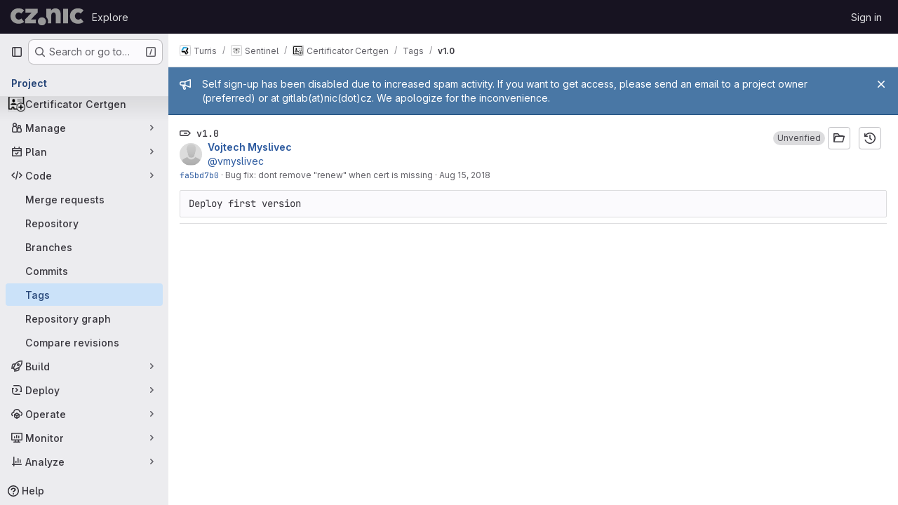

--- FILE ---
content_type: text/html; charset=utf-8
request_url: https://gitlab.nic.cz/turris/sentinel/certgen/-/tags/v1.0
body_size: 31609
content:




<!DOCTYPE html>
<html class="gl-system ui-neutral with-top-bar with-header " lang="en">
<head prefix="og: http://ogp.me/ns#">
<meta charset="utf-8">
<meta content="IE=edge" http-equiv="X-UA-Compatible">
<meta content="width=device-width, initial-scale=1" name="viewport">
<title>v1.0 · Tags · Turris / Sentinel / Certificator Certgen · GitLab</title>
<script nonce="8rMgqeRzUqo4ZfCU/4gsqg==">
//<![CDATA[
window.gon={};gon.api_version="v4";gon.default_avatar_url="https://gitlab.nic.cz/assets/no_avatar-849f9c04a3a0d0cea2424ae97b27447dc64a7dbfae83c036c45b403392f0e8ba.png";gon.max_file_size=100;gon.asset_host=null;gon.webpack_public_path="/assets/webpack/";gon.relative_url_root="";gon.user_color_mode="gl-system";gon.user_color_scheme="white";gon.markdown_surround_selection=null;gon.markdown_automatic_lists=null;gon.markdown_maintain_indentation=null;gon.math_rendering_limits_enabled=true;gon.allow_immediate_namespaces_deletion=true;gon.recaptcha_api_server_url="https://www.recaptcha.net/recaptcha/api.js";gon.recaptcha_sitekey="6Lf5pSAbAAAAAGe5IdTl2teXK_w4UwZ7tFJQk5Dw";gon.gitlab_url="https://gitlab.nic.cz";gon.promo_url="https://about.gitlab.com";gon.forum_url="https://forum.gitlab.com";gon.docs_url="https://docs.gitlab.com";gon.revision="d80c7ce7b0f";gon.feature_category="source_code_management";gon.gitlab_logo="/assets/gitlab_logo-2957169c8ef64c58616a1ac3f4fc626e8a35ce4eb3ed31bb0d873712f2a041a0.png";gon.secure=true;gon.sprite_icons="/assets/icons-62cd41f10569bb5050df02409792752f47c042aa91f8d59f11b48b79e724f90d.svg";gon.sprite_file_icons="/assets/file_icons/file_icons-88a95467170997d6a4052c781684c8250847147987090747773c1ee27c513c5f.svg";gon.illustrations_path="/images/illustrations.svg";gon.emoji_sprites_css_path="/assets/emoji_sprites-bd26211944b9d072037ec97cb138f1a52cd03ef185cd38b8d1fcc963245199a1.css";gon.emoji_backend_version=4;gon.gridstack_css_path="/assets/lazy_bundles/gridstack-f42069e5c7b1542688660592b48f2cbd86e26b77030efd195d124dbd8fe64434.css";gon.test_env=false;gon.disable_animations=false;gon.suggested_label_colors={"#cc338b":"Magenta-pink","#dc143c":"Crimson","#c21e56":"Rose red","#cd5b45":"Dark coral","#ed9121":"Carrot orange","#eee600":"Titanium yellow","#009966":"Green-cyan","#8fbc8f":"Dark sea green","#6699cc":"Blue-gray","#e6e6fa":"Lavender","#9400d3":"Dark violet","#330066":"Deep violet","#36454f":"Charcoal grey","#808080":"Gray"};gon.first_day_of_week=1;gon.time_display_relative=true;gon.time_display_format=0;gon.ee=false;gon.jh=false;gon.dot_com=false;gon.uf_error_prefix="UF";gon.pat_prefix="glpat-";gon.keyboard_shortcuts_enabled=true;gon.broadcast_message_dismissal_path=null;gon.diagramsnet_url="https://embed.diagrams.net";gon.features={"uiForOrganizations":false,"organizationSwitching":false,"findAndReplace":false,"removeMonitorMetrics":true,"workItemViewForIssues":true,"newProjectCreationForm":false,"workItemsClientSideBoards":false,"glqlWorkItems":false,"glqlAggregation":false,"glqlTypescript":false,"whatsNewFeaturedCarousel":true,"paneledView":false,"imageLightboxes":false,"archiveGroup":false,"projectStudioEnabled":false,"duoSideRail":false};
//]]>
</script>

<script nonce="8rMgqeRzUqo4ZfCU/4gsqg==">
//<![CDATA[
const root = document.documentElement;
if (window.matchMedia('(prefers-color-scheme: dark)').matches) {
  root.classList.add('gl-dark');
}

window.matchMedia('(prefers-color-scheme: dark)').addEventListener('change', (e) => {
  if (e.matches) {
    root.classList.add('gl-dark');
  } else {
    root.classList.remove('gl-dark');
  }
});

//]]>
</script>




<meta content="light dark" name="color-scheme">
<link rel="stylesheet" href="/assets/application-31997b571ca7c6b3558c28dfe4ebb89a7935fcc042016b30cf4f655121658183.css" media="(prefers-color-scheme: light)" />
<link rel="stylesheet" href="/assets/application_dark-33557c9068371143727a4d6503db8b1d2946038c722ac6e5815522dee2e9ed17.css" media="(prefers-color-scheme: dark)" />
<link rel="stylesheet" href="/assets/page_bundles/commit_description-9e7efe20f0cef17d0606edabfad0418e9eb224aaeaa2dae32c817060fa60abcc.css" /><link rel="stylesheet" href="/assets/page_bundles/work_items-9c736722b9bb76f2c57757ed1bae3a5e79456e78cba897d309ea0aab9503330c.css" /><link rel="stylesheet" href="/assets/page_bundles/notes_shared-57a4db43ec755df32d86f7c5cdd49148a3b4135f33e08d3eee766fa405736239.css" />
<link rel="stylesheet" href="/assets/application_utilities-e3b0c44298fc1c149afbf4c8996fb92427ae41e4649b934ca495991b7852b855.css" media="(prefers-color-scheme: light)" />
<link rel="stylesheet" href="/assets/application_utilities_dark-e3b0c44298fc1c149afbf4c8996fb92427ae41e4649b934ca495991b7852b855.css" media="(prefers-color-scheme: dark)" />
<link rel="stylesheet" href="/assets/tailwind-a9fde9b8ef840a75f25766bd8ab8b53262d10d4a4925fa5da3838923cf8e482f.css" />


<link rel="stylesheet" href="/assets/fonts-deb7ad1d55ca77c0172d8538d53442af63604ff490c74acc2859db295c125bdb.css" />
<link rel="stylesheet" href="/assets/highlight/themes/white-be4fdae1a25a255ed59f155dc9b7449697d7552a98dd3965643301056c8f426a.css" media="(prefers-color-scheme: light)" />
<link rel="stylesheet" href="/assets/highlight/themes/dark-77ed54f14352adb6ae26be56730f321e0273576f8be6e1f73d1d2ac3ec191a0b.css" media="(prefers-color-scheme: dark)" />

<script src="/assets/webpack/runtime.e50f31f5.bundle.js" defer="defer" nonce="8rMgqeRzUqo4ZfCU/4gsqg=="></script>
<script src="/assets/webpack/main.0ac71cf5.chunk.js" defer="defer" nonce="8rMgqeRzUqo4ZfCU/4gsqg=="></script>
<script src="/assets/webpack/tracker.4ac2efa2.chunk.js" defer="defer" nonce="8rMgqeRzUqo4ZfCU/4gsqg=="></script>
<script nonce="8rMgqeRzUqo4ZfCU/4gsqg==">
//<![CDATA[
window.snowplowOptions = {"namespace":"gl","hostname":"gitlab.nic.cz:443","postPath":"/-/collect_events","forceSecureTracker":true,"appId":"gitlab_sm"}

gl = window.gl || {};
gl.snowplowStandardContext = {"schema":"iglu:com.gitlab/gitlab_standard/jsonschema/1-1-7","data":{"environment":"self-managed","source":"gitlab-rails","correlation_id":"01KG7DBATTYZDT5SBW5CGWD26W","plan":"free","extra":{},"user_id":null,"global_user_id":null,"user_type":null,"is_gitlab_team_member":null,"namespace_id":1063,"ultimate_parent_namespace_id":35,"project_id":567,"feature_enabled_by_namespace_ids":null,"realm":"self-managed","instance_id":"cf768aba-bbec-4b7b-9a73-e6fef5fda646","unique_instance_id":"33a0f6c0-6492-5195-92e6-b6199e20c92c","host_name":"gitlab.nic.cz","instance_version":"18.5.5","context_generated_at":"2026-01-30T13:16:50.075+01:00"}}
gl.snowplowPseudonymizedPageUrl = "https://gitlab.nic.cz/namespace1063/project567/-/tags/v1.0";
gl.maskedDefaultReferrerUrl = null;
gl.ga4MeasurementId = 'G-ENFH3X7M5Y';
gl.duoEvents = [];
gl.onlySendDuoEvents = true;


//]]>
</script>
<link rel="preload" href="/assets/application_utilities-e3b0c44298fc1c149afbf4c8996fb92427ae41e4649b934ca495991b7852b855.css" as="style" type="text/css" nonce="N9zGlMirKUczNqjV+Yhf5A==">
<link rel="preload" href="/assets/application-31997b571ca7c6b3558c28dfe4ebb89a7935fcc042016b30cf4f655121658183.css" as="style" type="text/css" nonce="N9zGlMirKUczNqjV+Yhf5A==">
<link rel="preload" href="/assets/highlight/themes/white-be4fdae1a25a255ed59f155dc9b7449697d7552a98dd3965643301056c8f426a.css" as="style" type="text/css" nonce="N9zGlMirKUczNqjV+Yhf5A==">




<script src="/assets/webpack/commons-pages.groups.new-pages.import.gitlab_projects.new-pages.import.manifest.new-pages.projects.n-44c6c18e.3cf8684d.chunk.js" defer="defer" nonce="8rMgqeRzUqo4ZfCU/4gsqg=="></script>
<script src="/assets/webpack/commons-pages.search.show-super_sidebar.c76916f4.chunk.js" defer="defer" nonce="8rMgqeRzUqo4ZfCU/4gsqg=="></script>
<script src="/assets/webpack/super_sidebar.40335732.chunk.js" defer="defer" nonce="8rMgqeRzUqo4ZfCU/4gsqg=="></script>
<script src="/assets/webpack/commons-pages.projects-pages.projects.activity-pages.projects.alert_management.details-pages.project-2e472f70.e1b4e5a0.chunk.js" defer="defer" nonce="8rMgqeRzUqo4ZfCU/4gsqg=="></script>
<script src="/assets/webpack/pages.projects.tags.show.da8db77b.chunk.js" defer="defer" nonce="8rMgqeRzUqo4ZfCU/4gsqg=="></script>

<meta content="object" property="og:type">
<meta content="GitLab" property="og:site_name">
<meta content="v1.0 · Tags · Turris / Sentinel / Certificator Certgen · GitLab" property="og:title">
<meta content="Client application for automated passwords and certificates retrieval" property="og:description">
<meta content="https://gitlab.nic.cz/uploads/-/system/project/avatar/567/img_115542.png" property="og:image">
<meta content="64" property="og:image:width">
<meta content="64" property="og:image:height">
<meta content="https://gitlab.nic.cz/turris/sentinel/certgen/-/tags/v1.0" property="og:url">
<meta content="summary" property="twitter:card">
<meta content="v1.0 · Tags · Turris / Sentinel / Certificator Certgen · GitLab" property="twitter:title">
<meta content="Client application for automated passwords and certificates retrieval" property="twitter:description">
<meta content="https://gitlab.nic.cz/uploads/-/system/project/avatar/567/img_115542.png" property="twitter:image">

<meta name="csrf-param" content="authenticity_token" />
<meta name="csrf-token" content="R0oBdWK4UakXb21GX4YUsXqqKa8Yqd-E-gmF3gAguzh8IkwEVCr0Px-XVtKLPtwP2YOsiHsYIERzVhY2nF5tyQ" />
<meta name="csp-nonce" content="8rMgqeRzUqo4ZfCU/4gsqg==" />
<meta name="action-cable-url" content="/-/cable" />
<link href="/-/manifest.json" rel="manifest">
<link rel="icon" type="image/png" href="/assets/favicon-72a2cad5025aa931d6ea56c3201d1f18e68a8cd39788c7c80d5b2b82aa5143ef.png" id="favicon" data-original-href="/assets/favicon-72a2cad5025aa931d6ea56c3201d1f18e68a8cd39788c7c80d5b2b82aa5143ef.png" />
<link rel="apple-touch-icon" type="image/x-icon" href="/assets/apple-touch-icon-b049d4bc0dd9626f31db825d61880737befc7835982586d015bded10b4435460.png" />
<link href="/search/opensearch.xml" rel="search" title="Search GitLab" type="application/opensearchdescription+xml">


<!-- Matomo -->
<script nonce="8rMgqeRzUqo4ZfCU/4gsqg==">
//<![CDATA[
var _paq = window._paq = window._paq || [];
_paq.push(['trackPageView']);
_paq.push(['enableLinkTracking']);
;
(function() {
  var u="//matomo.nic.cz/";
  _paq.push(['setTrackerUrl', u+'matomo.php']);
  _paq.push(['setSiteId', "10"]);
  var d=document, g=d.createElement('script'), s=d.getElementsByTagName('script')[0];
  g.type='text/javascript'; g.async=true; g.src=u+'matomo.js'; s.parentNode.insertBefore(g,s);
})();


//]]>
</script><noscript><p><img src="//matomo.nic.cz/matomo.php?idsite=10" style="border:0;" alt="" /></p></noscript>
<!-- End Matomo Code -->


<meta content="Client application for automated passwords and certificates retrieval" name="description">
<meta content="#ececef" name="theme-color">
</head>

<body class="tab-width-8 gl-browser-chrome gl-platform-mac body-fixed-scrollbar" data-group="sentinel" data-group-full-path="turris/sentinel" data-namespace-id="1063" data-page="projects:tags:show" data-page-type-id="v1.0" data-project="certgen" data-project-full-path="turris/sentinel/certgen" data-project-id="567" data-project-studio-available="false" data-project-studio-enabled="false">
<div id="js-tooltips-container"></div>

<script nonce="8rMgqeRzUqo4ZfCU/4gsqg==">
//<![CDATA[
gl = window.gl || {};
gl.client = {"isChrome":true,"isMac":true};


//]]>
</script>


<header class="header-logged-out" data-testid="navbar">
<a class="gl-sr-only gl-accessibility" href="#content-body">Skip to content</a>
<div class="container-fluid">
<nav aria-label="Explore GitLab" class="header-logged-out-nav gl-flex gl-gap-3 gl-justify-between">
<div class="gl-flex gl-items-center gl-gap-1">
<span class="gl-sr-only">GitLab</span>
<a title="Homepage" id="logo" class="header-logged-out-logo has-tooltip" aria-label="Homepage" data-track-label="main_navigation" data-track-action="click_gitlab_logo_link" data-track-property="navigation_top" href="/"><img class="brand-header-logo lazy" alt="" data-src="/uploads/-/system/appearance/header_logo/1/CZ_NIC_gr_negativ.png" src="[data-uri]" />
</a></div>
<ul class="gl-list-none gl-p-0 gl-m-0 gl-flex gl-gap-3 gl-items-center gl-grow">
<li class="header-logged-out-nav-item">
<a class="" href="/explore">Explore</a>
</li>
</ul>
<ul class="gl-list-none gl-p-0 gl-m-0 gl-flex gl-gap-3 gl-items-center gl-justify-end">
<li class="header-logged-out-nav-item">
<a href="/users/sign_in?redirect_to_referer=yes">Sign in</a>
</li>
</ul>
</nav>
</div>
</header>

<div class="layout-page page-with-super-sidebar">
<aside class="js-super-sidebar super-sidebar super-sidebar-loading" data-command-palette="{&quot;project_files_url&quot;:&quot;/turris/sentinel/certgen/-/files/master?format=json&quot;,&quot;project_blob_url&quot;:&quot;/turris/sentinel/certgen/-/blob/master&quot;}" data-force-desktop-expanded-sidebar="" data-is-saas="false" data-root-path="/" data-sidebar="{&quot;is_logged_in&quot;:false,&quot;compare_plans_url&quot;:&quot;https://about.gitlab.com/pricing&quot;,&quot;context_switcher_links&quot;:[{&quot;title&quot;:&quot;Explore&quot;,&quot;link&quot;:&quot;/explore&quot;,&quot;icon&quot;:&quot;compass&quot;}],&quot;current_menu_items&quot;:[{&quot;id&quot;:&quot;project_overview&quot;,&quot;title&quot;:&quot;Certificator Certgen&quot;,&quot;avatar&quot;:&quot;/uploads/-/system/project/avatar/567/img_115542.png&quot;,&quot;entity_id&quot;:567,&quot;link&quot;:&quot;/turris/sentinel/certgen&quot;,&quot;link_classes&quot;:&quot;shortcuts-project&quot;,&quot;is_active&quot;:false},{&quot;id&quot;:&quot;manage_menu&quot;,&quot;title&quot;:&quot;Manage&quot;,&quot;icon&quot;:&quot;users&quot;,&quot;avatar_shape&quot;:&quot;rect&quot;,&quot;link&quot;:&quot;/turris/sentinel/certgen/activity&quot;,&quot;is_active&quot;:false,&quot;items&quot;:[{&quot;id&quot;:&quot;activity&quot;,&quot;title&quot;:&quot;Activity&quot;,&quot;link&quot;:&quot;/turris/sentinel/certgen/activity&quot;,&quot;link_classes&quot;:&quot;shortcuts-project-activity&quot;,&quot;is_active&quot;:false},{&quot;id&quot;:&quot;members&quot;,&quot;title&quot;:&quot;Members&quot;,&quot;link&quot;:&quot;/turris/sentinel/certgen/-/project_members&quot;,&quot;is_active&quot;:false},{&quot;id&quot;:&quot;labels&quot;,&quot;title&quot;:&quot;Labels&quot;,&quot;link&quot;:&quot;/turris/sentinel/certgen/-/labels&quot;,&quot;is_active&quot;:false}],&quot;separated&quot;:false},{&quot;id&quot;:&quot;plan_menu&quot;,&quot;title&quot;:&quot;Plan&quot;,&quot;icon&quot;:&quot;planning&quot;,&quot;avatar_shape&quot;:&quot;rect&quot;,&quot;link&quot;:&quot;/turris/sentinel/certgen/-/issues&quot;,&quot;is_active&quot;:false,&quot;items&quot;:[{&quot;id&quot;:&quot;project_issue_list&quot;,&quot;title&quot;:&quot;Issues&quot;,&quot;link&quot;:&quot;/turris/sentinel/certgen/-/issues&quot;,&quot;link_classes&quot;:&quot;shortcuts-issues has-sub-items&quot;,&quot;pill_count_field&quot;:&quot;openIssuesCount&quot;,&quot;pill_count_dynamic&quot;:false,&quot;is_active&quot;:false},{&quot;id&quot;:&quot;boards&quot;,&quot;title&quot;:&quot;Issue boards&quot;,&quot;link&quot;:&quot;/turris/sentinel/certgen/-/boards&quot;,&quot;link_classes&quot;:&quot;shortcuts-issue-boards&quot;,&quot;is_active&quot;:false},{&quot;id&quot;:&quot;milestones&quot;,&quot;title&quot;:&quot;Milestones&quot;,&quot;link&quot;:&quot;/turris/sentinel/certgen/-/milestones&quot;,&quot;is_active&quot;:false}],&quot;separated&quot;:false},{&quot;id&quot;:&quot;code_menu&quot;,&quot;title&quot;:&quot;Code&quot;,&quot;icon&quot;:&quot;code&quot;,&quot;avatar_shape&quot;:&quot;rect&quot;,&quot;link&quot;:&quot;/turris/sentinel/certgen/-/merge_requests&quot;,&quot;is_active&quot;:true,&quot;items&quot;:[{&quot;id&quot;:&quot;project_merge_request_list&quot;,&quot;title&quot;:&quot;Merge requests&quot;,&quot;link&quot;:&quot;/turris/sentinel/certgen/-/merge_requests&quot;,&quot;link_classes&quot;:&quot;shortcuts-merge_requests&quot;,&quot;pill_count_field&quot;:&quot;openMergeRequestsCount&quot;,&quot;pill_count_dynamic&quot;:false,&quot;is_active&quot;:false},{&quot;id&quot;:&quot;files&quot;,&quot;title&quot;:&quot;Repository&quot;,&quot;link&quot;:&quot;/turris/sentinel/certgen/-/tree/master&quot;,&quot;link_classes&quot;:&quot;shortcuts-tree&quot;,&quot;is_active&quot;:false},{&quot;id&quot;:&quot;branches&quot;,&quot;title&quot;:&quot;Branches&quot;,&quot;link&quot;:&quot;/turris/sentinel/certgen/-/branches&quot;,&quot;is_active&quot;:false},{&quot;id&quot;:&quot;commits&quot;,&quot;title&quot;:&quot;Commits&quot;,&quot;link&quot;:&quot;/turris/sentinel/certgen/-/commits/master?ref_type=heads&quot;,&quot;link_classes&quot;:&quot;shortcuts-commits&quot;,&quot;is_active&quot;:false},{&quot;id&quot;:&quot;tags&quot;,&quot;title&quot;:&quot;Tags&quot;,&quot;link&quot;:&quot;/turris/sentinel/certgen/-/tags&quot;,&quot;is_active&quot;:true},{&quot;id&quot;:&quot;graphs&quot;,&quot;title&quot;:&quot;Repository graph&quot;,&quot;link&quot;:&quot;/turris/sentinel/certgen/-/network/master?ref_type=heads&quot;,&quot;link_classes&quot;:&quot;shortcuts-network&quot;,&quot;is_active&quot;:false},{&quot;id&quot;:&quot;compare&quot;,&quot;title&quot;:&quot;Compare revisions&quot;,&quot;link&quot;:&quot;/turris/sentinel/certgen/-/compare?from=master\u0026to=master&quot;,&quot;is_active&quot;:false}],&quot;separated&quot;:false},{&quot;id&quot;:&quot;build_menu&quot;,&quot;title&quot;:&quot;Build&quot;,&quot;icon&quot;:&quot;rocket&quot;,&quot;avatar_shape&quot;:&quot;rect&quot;,&quot;link&quot;:&quot;/turris/sentinel/certgen/-/pipelines&quot;,&quot;is_active&quot;:false,&quot;items&quot;:[{&quot;id&quot;:&quot;pipelines&quot;,&quot;title&quot;:&quot;Pipelines&quot;,&quot;link&quot;:&quot;/turris/sentinel/certgen/-/pipelines&quot;,&quot;link_classes&quot;:&quot;shortcuts-pipelines&quot;,&quot;is_active&quot;:false},{&quot;id&quot;:&quot;jobs&quot;,&quot;title&quot;:&quot;Jobs&quot;,&quot;link&quot;:&quot;/turris/sentinel/certgen/-/jobs&quot;,&quot;link_classes&quot;:&quot;shortcuts-builds&quot;,&quot;is_active&quot;:false},{&quot;id&quot;:&quot;pipeline_schedules&quot;,&quot;title&quot;:&quot;Pipeline schedules&quot;,&quot;link&quot;:&quot;/turris/sentinel/certgen/-/pipeline_schedules&quot;,&quot;link_classes&quot;:&quot;shortcuts-builds&quot;,&quot;is_active&quot;:false},{&quot;id&quot;:&quot;artifacts&quot;,&quot;title&quot;:&quot;Artifacts&quot;,&quot;link&quot;:&quot;/turris/sentinel/certgen/-/artifacts&quot;,&quot;link_classes&quot;:&quot;shortcuts-builds&quot;,&quot;is_active&quot;:false}],&quot;separated&quot;:false},{&quot;id&quot;:&quot;deploy_menu&quot;,&quot;title&quot;:&quot;Deploy&quot;,&quot;icon&quot;:&quot;deployments&quot;,&quot;avatar_shape&quot;:&quot;rect&quot;,&quot;link&quot;:&quot;/turris/sentinel/certgen/-/releases&quot;,&quot;is_active&quot;:false,&quot;items&quot;:[{&quot;id&quot;:&quot;releases&quot;,&quot;title&quot;:&quot;Releases&quot;,&quot;link&quot;:&quot;/turris/sentinel/certgen/-/releases&quot;,&quot;link_classes&quot;:&quot;shortcuts-deployments-releases&quot;,&quot;is_active&quot;:false},{&quot;id&quot;:&quot;model_registry&quot;,&quot;title&quot;:&quot;Model registry&quot;,&quot;link&quot;:&quot;/turris/sentinel/certgen/-/ml/models&quot;,&quot;is_active&quot;:false}],&quot;separated&quot;:false},{&quot;id&quot;:&quot;operations_menu&quot;,&quot;title&quot;:&quot;Operate&quot;,&quot;icon&quot;:&quot;cloud-pod&quot;,&quot;avatar_shape&quot;:&quot;rect&quot;,&quot;link&quot;:&quot;/turris/sentinel/certgen/-/environments&quot;,&quot;is_active&quot;:false,&quot;items&quot;:[{&quot;id&quot;:&quot;environments&quot;,&quot;title&quot;:&quot;Environments&quot;,&quot;link&quot;:&quot;/turris/sentinel/certgen/-/environments&quot;,&quot;link_classes&quot;:&quot;shortcuts-environments&quot;,&quot;is_active&quot;:false}],&quot;separated&quot;:false},{&quot;id&quot;:&quot;monitor_menu&quot;,&quot;title&quot;:&quot;Monitor&quot;,&quot;icon&quot;:&quot;monitor&quot;,&quot;avatar_shape&quot;:&quot;rect&quot;,&quot;link&quot;:&quot;/turris/sentinel/certgen/-/incidents&quot;,&quot;is_active&quot;:false,&quot;items&quot;:[{&quot;id&quot;:&quot;incidents&quot;,&quot;title&quot;:&quot;Incidents&quot;,&quot;link&quot;:&quot;/turris/sentinel/certgen/-/incidents&quot;,&quot;is_active&quot;:false},{&quot;id&quot;:&quot;service_desk&quot;,&quot;title&quot;:&quot;Service Desk&quot;,&quot;link&quot;:&quot;/turris/sentinel/certgen/-/issues/service_desk&quot;,&quot;is_active&quot;:false}],&quot;separated&quot;:false},{&quot;id&quot;:&quot;analyze_menu&quot;,&quot;title&quot;:&quot;Analyze&quot;,&quot;icon&quot;:&quot;chart&quot;,&quot;avatar_shape&quot;:&quot;rect&quot;,&quot;link&quot;:&quot;/turris/sentinel/certgen/-/value_stream_analytics&quot;,&quot;is_active&quot;:false,&quot;items&quot;:[{&quot;id&quot;:&quot;cycle_analytics&quot;,&quot;title&quot;:&quot;Value stream analytics&quot;,&quot;link&quot;:&quot;/turris/sentinel/certgen/-/value_stream_analytics&quot;,&quot;link_classes&quot;:&quot;shortcuts-project-cycle-analytics&quot;,&quot;is_active&quot;:false},{&quot;id&quot;:&quot;contributors&quot;,&quot;title&quot;:&quot;Contributor analytics&quot;,&quot;link&quot;:&quot;/turris/sentinel/certgen/-/graphs/master?ref_type=heads&quot;,&quot;is_active&quot;:false},{&quot;id&quot;:&quot;ci_cd_analytics&quot;,&quot;title&quot;:&quot;CI/CD analytics&quot;,&quot;link&quot;:&quot;/turris/sentinel/certgen/-/pipelines/charts&quot;,&quot;is_active&quot;:false},{&quot;id&quot;:&quot;repository_analytics&quot;,&quot;title&quot;:&quot;Repository analytics&quot;,&quot;link&quot;:&quot;/turris/sentinel/certgen/-/graphs/master/charts&quot;,&quot;link_classes&quot;:&quot;shortcuts-repository-charts&quot;,&quot;is_active&quot;:false},{&quot;id&quot;:&quot;model_experiments&quot;,&quot;title&quot;:&quot;Model experiments&quot;,&quot;link&quot;:&quot;/turris/sentinel/certgen/-/ml/experiments&quot;,&quot;is_active&quot;:false}],&quot;separated&quot;:false}],&quot;current_context_header&quot;:&quot;Project&quot;,&quot;support_path&quot;:&quot;https://about.gitlab.com/get-help/&quot;,&quot;docs_path&quot;:&quot;/help/docs&quot;,&quot;display_whats_new&quot;:false,&quot;show_version_check&quot;:null,&quot;search&quot;:{&quot;search_path&quot;:&quot;/search&quot;,&quot;issues_path&quot;:&quot;/dashboard/issues&quot;,&quot;mr_path&quot;:&quot;/dashboard/merge_requests&quot;,&quot;autocomplete_path&quot;:&quot;/search/autocomplete&quot;,&quot;settings_path&quot;:&quot;/search/settings&quot;,&quot;search_context&quot;:{&quot;group&quot;:{&quot;id&quot;:1063,&quot;name&quot;:&quot;Sentinel&quot;,&quot;full_name&quot;:&quot;Turris / Sentinel&quot;},&quot;group_metadata&quot;:{&quot;issues_path&quot;:&quot;/groups/turris/sentinel/-/issues&quot;,&quot;mr_path&quot;:&quot;/groups/turris/sentinel/-/merge_requests&quot;},&quot;project&quot;:{&quot;id&quot;:567,&quot;name&quot;:&quot;Certificator Certgen&quot;},&quot;project_metadata&quot;:{&quot;mr_path&quot;:&quot;/turris/sentinel/certgen/-/merge_requests&quot;,&quot;issues_path&quot;:&quot;/turris/sentinel/certgen/-/issues&quot;},&quot;code_search&quot;:true,&quot;scope&quot;:null,&quot;for_snippets&quot;:null}},&quot;panel_type&quot;:&quot;project&quot;,&quot;shortcut_links&quot;:[{&quot;title&quot;:&quot;Snippets&quot;,&quot;href&quot;:&quot;/explore/snippets&quot;,&quot;css_class&quot;:&quot;dashboard-shortcuts-snippets&quot;},{&quot;title&quot;:&quot;Groups&quot;,&quot;href&quot;:&quot;/explore/groups&quot;,&quot;css_class&quot;:&quot;dashboard-shortcuts-groups&quot;},{&quot;title&quot;:&quot;Projects&quot;,&quot;href&quot;:&quot;/explore/projects/starred&quot;,&quot;css_class&quot;:&quot;dashboard-shortcuts-projects&quot;}],&quot;terms&quot;:&quot;/-/users/terms&quot;}"></aside>


<div class="content-wrapper">
<div class="broadcast-wrapper">

<div class="gl-broadcast-message banner js-broadcast-notification-2 light-blue" data-broadcast-banner data-testid="banner-broadcast-message" role="alert">
<div class="gl-broadcast-message-content">
<div class="gl-broadcast-message-icon">
<svg class="s16" data-testid="bullhorn-icon"><use href="/assets/icons-62cd41f10569bb5050df02409792752f47c042aa91f8d59f11b48b79e724f90d.svg#bullhorn"></use></svg>
</div>
<div class="gl-broadcast-message-text">
<h2 class="gl-sr-only">Admin message</h2>
<p>Self sign-up has been disabled due to increased spam activity. If you want to get access, please send an email to a project owner (preferred) or at gitlab(at)nic(dot)cz. We apologize for the inconvenience.</p>
</div>
</div>
<button class="gl-button btn btn-icon btn-sm btn-default btn-default-tertiary gl-broadcast-message-dismiss js-dismiss-current-broadcast-notification" aria-label="Close" data-id="2" data-expire-date="2028-01-01T00:00:13+01:00" data-cookie-key="hide_broadcast_message_2" type="button"><svg class="s16 gl-icon gl-button-icon " data-testid="close-icon"><use href="/assets/icons-62cd41f10569bb5050df02409792752f47c042aa91f8d59f11b48b79e724f90d.svg#close"></use></svg>

</button>
</div>




</div>
<div class="alert-wrapper alert-wrapper-top-space gl-flex gl-flex-col gl-gap-3 container-fluid container-limited">



























</div>

<div class="top-bar-fixed container-fluid" data-testid="top-bar">
<div class="top-bar-container gl-flex gl-items-center gl-gap-2">
<div class="gl-grow gl-basis-0 gl-flex gl-items-center gl-justify-start gl-gap-3">
<button class="gl-button btn btn-icon btn-md btn-default btn-default-tertiary js-super-sidebar-toggle-expand super-sidebar-toggle -gl-ml-3" aria-controls="super-sidebar" aria-expanded="false" aria-label="Primary navigation sidebar" type="button"><svg class="s16 gl-icon gl-button-icon " data-testid="sidebar-icon"><use href="/assets/icons-62cd41f10569bb5050df02409792752f47c042aa91f8d59f11b48b79e724f90d.svg#sidebar"></use></svg>

</button>
<script type="application/ld+json">
{"@context":"https://schema.org","@type":"BreadcrumbList","itemListElement":[{"@type":"ListItem","position":1,"name":"Turris","item":"https://gitlab.nic.cz/turris"},{"@type":"ListItem","position":2,"name":"Sentinel","item":"https://gitlab.nic.cz/turris/sentinel"},{"@type":"ListItem","position":3,"name":"Certificator Certgen","item":"https://gitlab.nic.cz/turris/sentinel/certgen"},{"@type":"ListItem","position":4,"name":"Tags","item":"https://gitlab.nic.cz/turris/sentinel/certgen/-/tags"},{"@type":"ListItem","position":5,"name":"v1.0","item":"https://gitlab.nic.cz/turris/sentinel/certgen/-/tags/v1.0"}]}


</script>
<div data-testid="breadcrumb-links" id="js-vue-page-breadcrumbs-wrapper">
<div data-breadcrumbs-json="[{&quot;text&quot;:&quot;Turris&quot;,&quot;href&quot;:&quot;/turris&quot;,&quot;avatarPath&quot;:&quot;/uploads/-/system/group/avatar/35/omnia_circle.png&quot;},{&quot;text&quot;:&quot;Sentinel&quot;,&quot;href&quot;:&quot;/turris/sentinel&quot;,&quot;avatarPath&quot;:&quot;/uploads/-/system/group/avatar/1063/sentinel.png&quot;},{&quot;text&quot;:&quot;Certificator Certgen&quot;,&quot;href&quot;:&quot;/turris/sentinel/certgen&quot;,&quot;avatarPath&quot;:&quot;/uploads/-/system/project/avatar/567/img_115542.png&quot;},{&quot;text&quot;:&quot;Tags&quot;,&quot;href&quot;:&quot;/turris/sentinel/certgen/-/tags&quot;,&quot;avatarPath&quot;:null},{&quot;text&quot;:&quot;v1.0&quot;,&quot;href&quot;:&quot;/turris/sentinel/certgen/-/tags/v1.0&quot;,&quot;avatarPath&quot;:null}]" id="js-vue-page-breadcrumbs"></div>
<div id="js-injected-page-breadcrumbs"></div>
<div id="js-page-breadcrumbs-extra"></div>
</div>


</div>

</div>
</div>

<div class="container-fluid container-limited project-highlight-puc">
<main class="content" id="content-body" itemscope itemtype="http://schema.org/SoftwareSourceCode">
<div id="js-drawer-container"></div>
<div class="flash-container flash-container-page sticky" data-testid="flash-container">
<div id="js-global-alerts"></div>
</div>






<div class="top-area multi-line gl-flex-wrap">
<div class="nav-text">
<div class="title">
<span class="item-title ref-name" data-testid="tag-name-content">
<svg class="s16" data-testid="tag-icon"><use href="/assets/icons-62cd41f10569bb5050df02409792752f47c042aa91f8d59f11b48b79e724f90d.svg#tag"></use></svg>
v1.0
</span>
</div>
<a href="/vmyslivec"><div>
<img alt="Vojtech Myslivec&#39;s avatar" src="/assets/no_avatar-849f9c04a3a0d0cea2424ae97b27447dc64a7dbfae83c036c45b403392f0e8ba.png" data-container="body" class="avatar s32 mt-1 mb-1 has-tooltip" title="Vojtech Myslivec">
</div>
<div>
<strong>Vojtech Myslivec</strong>
<div>@vmyslivec</div>
</div>
</a><div class="branch-commit gl-text-sm gl-text-subtle gl-truncate">
<a class="commit-sha" href="/turris/sentinel/certgen/-/commit/fa5bd7b02f8c11a229e45c3efebb5dc75be822f0">fa5bd7b0</a>
&middot;
<span>
<a class="commit-row-message !gl-text-subtle" href="/turris/sentinel/certgen/-/commit/fa5bd7b02f8c11a229e45c3efebb5dc75be822f0">Bug fix: dont remove "renew" when cert is missing</a>
</span>
&middot;
<span class="gl-text-subtle"><time class="js-timeago" title="Aug 15, 2018 3:31pm" datetime="2018-08-15T13:31:07Z" tabindex="0" aria-label="Aug 15, 2018 3:31pm" data-toggle="tooltip" data-placement="top" data-container="body">Aug 15, 2018</time></span>
</div>

</div>
<div class="nav-controls">
<a class="gl-badge badge badge-pill badge-neutral signature-badge gl-inline-flex gl-ml-4 gl-align-middle" data-content="Unsupported signature
" data-html="true" data-placement="bottom" data-title="&lt;div class=&quot;signature-popover&quot;&gt;
&lt;div&gt;
&lt;strong&gt;
Unverified signature
&lt;/strong&gt;
&lt;p class=&quot;gl-my-3&quot;&gt;
This commit was signed with an unverified signature.
&lt;/p&gt;
&lt;/div&gt;
&lt;/div&gt;
" data-toggle="popover" data-triggers="click blur" href="#" role="button" tabindex="0"><span class="gl-badge-content">Unverified</span></a>



<a class="gl-button btn btn-icon btn-md btn-default has-tooltip" title="Browse files" href="/turris/sentinel/certgen/-/tree/v1.0?ref_type=tags"><svg class="s16 gl-icon gl-button-icon " data-testid="folder-open-icon"><use href="/assets/icons-62cd41f10569bb5050df02409792752f47c042aa91f8d59f11b48b79e724f90d.svg#folder-open"></use></svg>

</a>
<a class="gl-button btn btn-icon btn-md btn-default has-tooltip" title="Browse commits" href="/turris/sentinel/certgen/-/commits/v1.0"><svg class="s16 gl-icon gl-button-icon " data-testid="history-icon"><use href="/assets/icons-62cd41f10569bb5050df02409792752f47c042aa91f8d59f11b48b79e724f90d.svg#history"></use></svg>

</a>
<div class="js-source-code-dropdown" data-css-class="" data-download-artifacts="[]" data-download-links="[{&quot;text&quot;:&quot;zip&quot;,&quot;path&quot;:&quot;/turris/sentinel/certgen/-/archive/v1.0/certgen-v1.0.zip?ref_type=tags&quot;},{&quot;text&quot;:&quot;tar.gz&quot;,&quot;path&quot;:&quot;/turris/sentinel/certgen/-/archive/v1.0/certgen-v1.0.tar.gz?ref_type=tags&quot;},{&quot;text&quot;:&quot;tar.bz2&quot;,&quot;path&quot;:&quot;/turris/sentinel/certgen/-/archive/v1.0/certgen-v1.0.tar.bz2?ref_type=tags&quot;},{&quot;text&quot;:&quot;tar&quot;,&quot;path&quot;:&quot;/turris/sentinel/certgen/-/archive/v1.0/certgen-v1.0.tar?ref_type=tags&quot;}]"></div>

</div>
<pre class="wrap" data-testid="tag-message-content">Deploy first version
</pre>
</div>

</main>
</div>


</div>
</div>


<script nonce="8rMgqeRzUqo4ZfCU/4gsqg==">
//<![CDATA[
if ('loading' in HTMLImageElement.prototype) {
  document.querySelectorAll('img.lazy').forEach(img => {
    img.loading = 'lazy';
    let imgUrl = img.dataset.src;
    // Only adding width + height for avatars for now
    if (imgUrl.indexOf('/avatar/') > -1 && imgUrl.indexOf('?') === -1) {
      const targetWidth = img.getAttribute('width') || img.width;
      imgUrl += `?width=${targetWidth}`;
    }
    img.src = imgUrl;
    img.removeAttribute('data-src');
    img.classList.remove('lazy');
    img.classList.add('js-lazy-loaded');
    img.dataset.testid = 'js-lazy-loaded-content';
  });
}

//]]>
</script>
<script nonce="8rMgqeRzUqo4ZfCU/4gsqg==">
//<![CDATA[
gl = window.gl || {};
gl.experiments = {};


//]]>
</script>

</body>
</html>



--- FILE ---
content_type: text/javascript; charset=utf-8
request_url: https://gitlab.nic.cz/assets/webpack/pages.projects.tags.show.da8db77b.chunk.js
body_size: 3717
content:
(this.webpackJsonp=this.webpackJsonp||[]).push([["pages.projects.tags.show"],{333:function(e,t,i){i("HVBj"),i("gjpc"),e.exports=i("EQnY")},EQnY:function(e,t,i){"use strict";i.r(t);var n=i("LMtk");Object(n.a)()},LMtk:function(e,t,i){"use strict";i.d(t,"a",(function(){return v}));var n=i("ewH8"),a=i("Oxu3"),s=i("CbCZ"),o=i("hvGG"),r=i("dIEn"),l=i("NmEs"),u=i("Qhxq"),d=i("/lV4"),c=i("7xOh"),h=Object(c.a)();const p={modalTitle:Object(d.i)("TagsPage|Permanently delete tag?"),modalTitleProtectedTag:Object(d.i)("TagsPage|Permanently delete protected tag?"),modalMessage:Object(d.i)("TagsPage|Deleting the %{strongStart}%{tagName}%{strongEnd} tag cannot be undone."),modalMessageProtectedTag:Object(d.i)("TagsPage|Deleting the %{strongStart}%{tagName}%{strongEnd} protected tag cannot be undone."),cancelButtonText:Object(d.i)("TagsPage|Cancel, keep tag"),confirmationText:Object(d.i)("TagsPage|Are you sure you want to delete this tag?"),confirmationTextProtectedTag:Object(d.i)("TagsPage|Please type the following to confirm:"),deleteButtonText:Object(d.i)("TagsPage|Yes, delete tag"),deleteButtonTextProtectedTag:Object(d.i)("TagsPage|Yes, delete protected tag")};var m={csrf:u.a,components:{GlModal:a.a,GlButton:s.a,GlFormInput:o.a,GlSprintf:r.a},data:()=>({isProtected:!1,tagName:"",path:"",enteredTagName:"",modalId:"delete-tag-modal"}),computed:{title(){const e=this.isProtected?this.$options.i18n.modalTitleProtectedTag:this.$options.i18n.modalTitle;return Object(d.j)(e,{tagName:this.tagName})},message(){const e=this.isProtected?this.$options.i18n.modalMessageProtectedTag:this.$options.i18n.modalMessage;return Object(d.j)(e,{tagName:this.tagName})},confirmationText(){return Object(d.j)(this.$options.i18n.confirmationText,{tagName:this.tagName})},buttonText(){return this.isProtected?this.$options.i18n.deleteButtonTextProtectedTag:this.$options.i18n.deleteButtonText},tagNameConfirmed(){return this.enteredTagName===this.tagName},deleteButtonDisabled(){return this.isProtected&&!this.tagNameConfirmed}},mounted(){h.$on("openModal",this.openModal);for(const e of document.querySelectorAll(".js-delete-tag-button"))e.addEventListener("click",this.deleteTagBtnListener.bind(this,e))},destroyed(){h.$off("openModal",this.openModal);for(const e of document.querySelectorAll(".js-delete-tag-button"))e.removeEventListener("click",this.deleteTagBtnListener.bind(this,e))},methods:{deleteTagBtnListener(e){return this.openModal({...e.dataset,isProtected:Object(l.I)(e.dataset.isProtected)})},openModal({isProtected:e,tagName:t,path:i}){this.enteredTagName="",this.isProtected=e,this.tagName=t,this.path=i,this.$refs.modal.show()},submitForm(){this.deleteButtonDisabled||this.$refs.form.submit()},closeModal(){this.$refs.modal.hide()}},i18n:p},f=i("tBpV"),g=Object(f.a)(m,(function(){var e=this,t=e._self._c;return t("gl-modal",{ref:"modal",attrs:{size:"sm","modal-id":e.modalId,title:e.title},scopedSlots:e._u([{key:"modal-footer",fn:function(){return[t("div",{staticClass:"gl-m-0 gl-flex gl-flex-row gl-flex-wrap gl-justify-end"},[t("gl-button",{attrs:{"data-testid":"delete-tag-cancel-button"},on:{click:e.closeModal}},[e._v("\n        "+e._s(e.$options.i18n.cancelButtonText)+"\n      ")]),e._v(" "),t("div",{staticClass:"gl-mr-3"}),e._v(" "),t("gl-button",{ref:"deleteTagButton",attrs:{disabled:e.deleteButtonDisabled,variant:"danger","data-testid":"delete-tag-confirmation-button"},on:{click:e.submitForm}},[e._v(e._s(e.buttonText))])],1)]},proxy:!0}])},[t("div",{attrs:{"data-testid":"modal-message"}},[t("gl-sprintf",{attrs:{message:e.message},scopedSlots:e._u([{key:"strong",fn:function({content:i}){return[t("strong",[e._v(" "+e._s(i)+" ")])]}}])})],1),e._v(" "),t("p",{staticClass:"gl-mt-4"},[t("gl-sprintf",{attrs:{message:e.confirmationText},scopedSlots:e._u([{key:"strong",fn:function({content:i}){return[t("strong",[e._v("\n          "+e._s(i)+"\n        ")])]}}])})],1),e._v(" "),t("form",{ref:"form",attrs:{action:e.path,method:"post"},on:{submit:function(t){return t.preventDefault(),e.submitForm.apply(null,arguments)}}},[e.isProtected?t("div",{staticClass:"gl-mt-4"},[t("p",[t("gl-sprintf",{attrs:{message:e.$options.i18n.confirmationTextProtectedTag},scopedSlots:e._u([{key:"strong",fn:function({content:t}){return[e._v("\n            "+e._s(t)+"\n          ")]}}],null,!1,777410153)}),e._v(" "),t("code",[e._v(" "+e._s(e.tagName)+" ")]),e._v(" "),t("gl-form-input",{staticClass:"gl-mt-4",attrs:{name:"delete_tag_input",type:"text","aria-labelledby":"input-label",autocomplete:"off"},model:{value:e.enteredTagName,callback:function(t){e.enteredTagName=t},expression:"enteredTagName"}})],1)]):e._e(),e._v(" "),t("input",{ref:"method",attrs:{type:"hidden",name:"_method",value:"delete"}}),e._v(" "),t("input",{attrs:{type:"hidden",name:"authenticity_token"},domProps:{value:e.$options.csrf.token}})])])}),[],!1,null,null,null).exports;function v(){const e=document.querySelector(".js-delete-tag-modal");return!!e&&new n.default({el:e,render:e=>e(g)})}},hvGG:function(e,t,i){"use strict";i("LdIe"),i("z6RN"),i("PTOk"),i("3UXl"),i("iyoE");var n=i("XCkn"),a=i.n(n),s=i("o4PY"),o=i.n(s),r=i("6hmS"),l=i.n(r),u=i("NDsS"),d=i.n(u),c=i("rhmX"),h=i.n(c),p=i("oIb9"),m=i("mpVB"),f=i("MGi3"),g=i("q3oM");const v=["text","password","email","number","url","tel","search","range","color","date","time","datetime","datetime-local","month","week"];var b={name:"GlFormInput",model:{prop:"value",event:"input"},props:{value:{type:[Number,String],required:!1,default:""},type:{type:String,required:!1,default:"text",validator:function(e){return v.includes(e)}},width:{type:[String,Object],required:!1,default:null,validator:function(e){return(a()(e)?Object.values(e):[e]).every((function(e){return Object.values(g.A).includes(e)}))}},id:{type:String,required:!1,default:void 0},autofocus:{type:Boolean,required:!1,default:!1},disabled:{type:Boolean,required:!1,default:!1},form:{type:String,required:!1,default:void 0},name:{type:String,required:!1,default:void 0},required:{type:Boolean,required:!1,default:!1},state:{type:Boolean,required:!1,default:null},placeholder:{type:String,required:!1,default:void 0},ariaInvalid:{type:[Boolean,String],required:!1,default:!1},autocomplete:{type:String,required:!1,default:void 0},debounce:{type:[Number,String],required:!1,default:void 0},formatter:{type:Function,required:!1,default:void 0},lazy:{type:Boolean,required:!1,default:!1},lazyFormatter:{type:Boolean,required:!1,default:!1},number:{type:Boolean,required:!1,default:!1},plaintext:{type:Boolean,required:!1,default:!1},readonly:{type:Boolean,required:!1,default:!1},trim:{type:Boolean,required:!1,default:!1},list:{type:String,required:!1,default:void 0},max:{type:[Number,String],required:!1,default:void 0},min:{type:[Number,String],required:!1,default:void 0},step:{type:[Number,String],required:!1,default:void 0}},data(){return{localValue:h()(this.value),vModelValue:this.modifyValue(this.value),localId:null}},computed:{computedId(){return this.id||this.localId},localType(){const{type:e}=this;return v.includes(e)?e:"text"},computedAriaInvalid(){const{ariaInvalid:e}=this;return!0===e||"true"===e||""===e||!1===this.computedState?"true":e},computedAttrs(){const{localType:e,name:t,form:i,disabled:n,placeholder:a,required:s,min:o,max:r,step:l}=this;return{id:this.computedId,name:t,form:i,type:e,disabled:n,placeholder:a,required:s,autocomplete:this.autocomplete||null,readonly:this.readonly||this.plaintext,min:o,max:r,step:l,list:"password"!==e?this.list:null,"aria-required":s?"true":null,"aria-invalid":this.computedAriaInvalid}},computedState(){return l()(this.state)?this.state:null},stateClass(){return!0===this.computedState?"is-valid":!1===this.computedState?"is-invalid":null},widthClasses(){if(null===this.width)return[];if(a()(this.width)){const{default:e,...t}=this.width;return[...e?["gl-form-input-"+e]:[],...Object.entries(t).map((function([e,t]){return`gl-${e}-form-input-${t}`}))]}return["gl-form-input-"+this.width]},computedClass(){const{plaintext:e,type:t}=this,i="range"===t,n="color"===t;return[...this.widthClasses,{"custom-range":i,"form-control-plaintext":e&&!i&&!n,"form-control":n||!e&&!i},this.stateClass]},computedListeners(){return{...this.$listeners,input:this.onInput,change:this.onChange,blur:this.onBlur}},computedDebounce(){return Math.max(d()(this.debounce),0)},hasFormatter(){return"function"==typeof this.formatter},noWheel(){return"number"===this.type},selectionStart:{cache:!1,get(){return this.$refs.input.selectionStart},set(e){this.$refs.input.selectionStart=e}},selectionEnd:{cache:!1,get(){return this.$refs.input.selectionEnd},set(e){this.$refs.input.selectionEnd=e}},selectionDirection:{cache:!1,get(){return this.$refs.input.selectionDirection},set(e){this.$refs.input.selectionDirection=e}},validity:{cache:!1,get(){return this.$refs.input.validity}},validationMessage:{cache:!1,get(){return this.$refs.input.validationMessage}},willValidate:{cache:!1,get(){return this.$refs.input.willValidate}}},watch:{value(e){const t=h()(e),i=this.modifyValue(e);t===this.localValue&&i===this.vModelValue||(this.clearDebounce(),this.localValue=t,this.vModelValue=i)},noWheel(e){this.setWheelStopper(e)}},created(){this.$_inputDebounceTimer=null},mounted(){var e=this;this.setWheelStopper(this.noWheel),this.handleAutofocus(),this.$nextTick((function(){e.localId=o()("gl-form-input-")}))},deactivated(){this.setWheelStopper(!1)},activated(){this.setWheelStopper(this.noWheel),this.handleAutofocus()},beforeDestroy(){this.setWheelStopper(!1),this.clearDebounce()},methods:{focus(){var e;this.disabled||(null===(e=this.$refs.input)||void 0===e||e.focus())},blur(){var e;this.disabled||(null===(e=this.$refs.input)||void 0===e||e.blur())},clearDebounce(){clearTimeout(this.$_inputDebounceTimer),this.$_inputDebounceTimer=null},formatValue(e,t,i=!1){let n=h()(e);return!this.hasFormatter||this.lazyFormatter&&!i||(n=this.formatter(e,t)),n},modifyValue(e){let t=h()(e);return this.trim&&(t=t.trim()),this.number&&(t=Object(p.e)(t,t)),t},updateValue(e,t=!1){var i=this;const{lazy:n}=this;if(n&&!t)return;this.clearDebounce();const a=function(){const t=i.modifyValue(e);if(t!==i.vModelValue)i.vModelValue=t,i.$emit("input",t);else if(i.hasFormatter){const e=i.$refs.input;e&&t!==e.value&&(e.value=t)}},s=this.computedDebounce;s>0&&!n&&!t?this.$_inputDebounceTimer=setTimeout(a,s):a()},onInput(e){if(e.target.composing)return;const{value:t}=e.target,i=this.formatValue(t,e);!1===i||e.defaultPrevented?Object(m.k)(e,{propagation:!1}):(this.localValue=i,this.updateValue(i),this.$emit("update",i))},onChange(e){const{value:t}=e.target,i=this.formatValue(t,e);!1===i||e.defaultPrevented?Object(m.k)(e,{propagation:!1}):(this.localValue=i,this.updateValue(i,!0),this.$emit("change",i))},onBlur(e){const{value:t}=e.target,i=this.formatValue(t,e,!0);!1!==i&&(this.localValue=h()(this.modifyValue(i)),this.updateValue(i,!0)),this.$emit("blur",e)},setWheelStopper(e){const{input:t}=this.$refs;e?(t.addEventListener("focus",this.onWheelFocus),t.addEventListener("blur",this.onWheelBlur)):(t.removeEventListener("focus",this.onWheelFocus),t.removeEventListener("blur",this.onWheelBlur),document.removeEventListener("wheel",this.stopWheel))},onWheelFocus(){document.addEventListener("wheel",this.stopWheel)},onWheelBlur(){document.removeEventListener("wheel",this.stopWheel)},stopWheel(e){Object(m.k)(e,{propagation:!1}),this.blur()},handleAutofocus(){var e=this;this.$nextTick((function(){window.requestAnimationFrame((function(){e.autofocus&&Object(f.u)(e.$refs.input)&&e.focus()}))}))},select(...e){this.$refs.input.select(e)},setSelectionRange(...e){this.$refs.input.setSelectionRange(e)},setRangeText(...e){this.$refs.input.setRangeText(e)},setCustomValidity(...e){return this.$refs.input.setCustomValidity(e)},checkValidity(...e){return this.$refs.input.checkValidity(e)},reportValidity(...e){return this.$refs.input.reportValidity(e)}}},y=i("tBpV"),T=Object(y.a)(b,(function(){return(0,this._self._c)("input",this._g(this._b({ref:"input",staticClass:"gl-form-input",class:this.computedClass,domProps:{value:this.localValue}},"input",this.computedAttrs,!1),this.computedListeners))}),[],!1,null,null,null);t.a=T.exports}},[[333,"runtime","main","commons-pages.projects-pages.projects.activity-pages.projects.alert_management.details-pages.project-2e472f70"]]]);
//# sourceMappingURL=pages.projects.tags.show.da8db77b.chunk.js.map